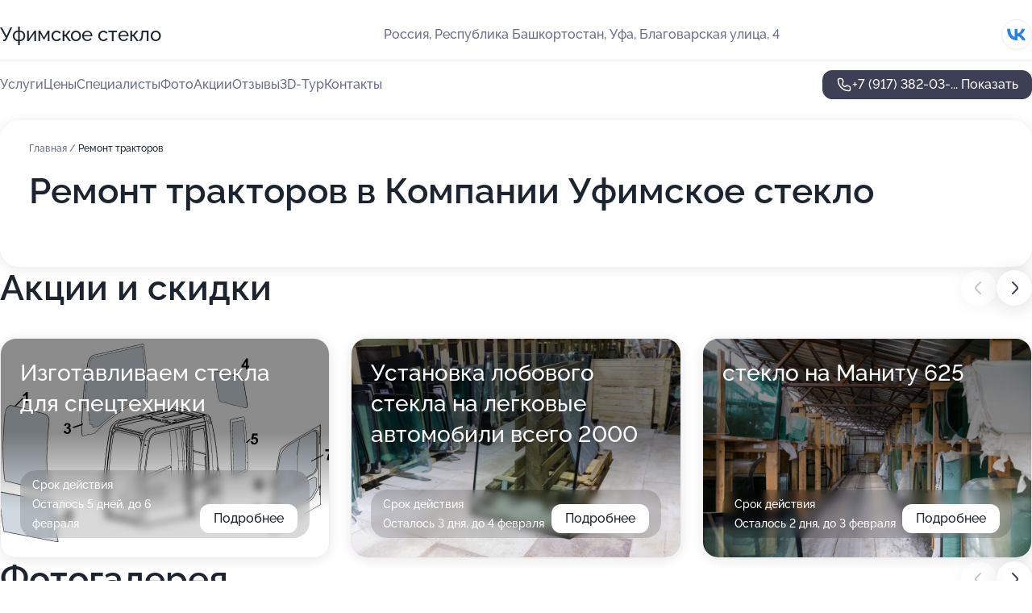

--- FILE ---
content_type: text/html; charset=utf-8
request_url: https://ufimskoe-steklo-auto.ru/service/remont_traktorov/
body_size: 11432
content:
<!DOCTYPE html>
<html lang="ru">
<head>
	<meta http-equiv="Content-Type" content="text/html; charset=utf-8">
	<meta name="viewport" content="width=device-width,maximum-scale=1,initial-scale=1,user-scalable=0">
	<meta name="format-detection" content="telephone=no">
	<meta name="theme-color" content="#3D3F55">
	<meta name="description" content="Информация о&#160;Компании Уфимское стекло">
	<link rel="icon" type="image/png" href="/favicon.png">

	<title>Компания Уфимское стекло</title>

	<link nonce="FQWwuFvjpD09veLLXpIOZ7bu" href="//ufimskoe-steklo-auto.ru/build/lego2/lego2.css?v=bE2ZXU/+kbY" rel="stylesheet" >

		<script type="application/ld+json">{"@context":"http:\/\/schema.org","@type":"AutomotiveBusiness","name":"\u041a\u043e\u043c\u043f\u0430\u043d\u0438\u044f \u0423\u0444\u0438\u043c\u0441\u043a\u043e\u0435 \u0441\u0442\u0435\u043a\u043b\u043e","address":{"@type":"PostalAddress","streetAddress":"\u0420\u0435\u0441\u043f\u0443\u0431\u043b\u0438\u043a\u0430 \u0411\u0430\u0448\u043a\u043e\u0440\u0442\u043e\u0441\u0442\u0430\u043d, \u0411\u043b\u0430\u0433\u043e\u0432\u0430\u0440\u0441\u043a\u0430\u044f \u0443\u043b\u0438\u0446\u0430, 4","addressLocality":"\u0423\u0444\u0430"},"url":"https:\/\/ufimskoe-steklo-auto.ru\/","contactPoint":{"@type":"ContactPoint","telephone":"+7\u00a0(917)\u00a0382-03-28","contactType":"customer service","areaServed":"RU","availableLanguage":"Russian"},"sameAs":["https:\/\/vk.com\/id377725255"],"image":"https:\/\/p1.zoon.ru\/preview\/e1N_4dq62hbNCQJf-h7URQ\/2400x1500x75\/1\/a\/c\/original_541070f940c0886d079037f4_5eb3923f2cbca.jpg","aggregateRating":{"@type":"AggregateRating","ratingValue":4.7,"worstRating":1,"bestRating":5,"reviewCount":6}}</script>
		<script nonce="FQWwuFvjpD09veLLXpIOZ7bu">
		window.js_base = '/js.php';
	</script>

	</head>
<body >
	 <header id="header" class="header" data-organization-id="541070f940c0886d079037f3">
	<div class="wrapper">
		<div class="header-container" data-uitest="lego-header-block">
			<div class="header-menu-activator" data-target="header-menu-activator">
				<span class="header-menu-activator__icon"></span>
			</div>

			<div class="header-title">
				<a href="/">					Уфимское стекло
				</a>			</div>
			<div class="header-address text-3 text-secondary">Россия, Республика Башкортостан,&#160;Уфа, Благоварская улица, 4</div>

						<div class="header-socials flex gap-8 icon icon--36" data-target="header-socials">
									<!--noindex-->
					<a href="https://vk.com/id377725255" data-category="vk_group" rel="nofollow" target="_blank">
						<svg class="svg-icons-vk_group" ><use xlink:href="/build/lego2/icons.svg?v=twXxpJO2KYk#vk_group"></use></svg>
					</a>
					<!--/noindex-->
							</div>
					</div>

		<nav class="nav" data-target="header-nav" data-uitest="lego-navigation-block">
			<ul>
									<li data-target="header-services">
						<svg class="svg-icons-services" ><use xlink:href="/build/lego2/icons.svg?v=twXxpJO2KYk#services"></use></svg>
						<a data-target="header-nav-link" href="https://ufimskoe-steklo-auto.ru/services/" data-za="{&quot;ev_label&quot;:&quot;all_service&quot;}">Услуги</a>
					</li>
									<li data-target="header-prices">
						<svg class="svg-icons-prices" ><use xlink:href="/build/lego2/icons.svg?v=twXxpJO2KYk#prices"></use></svg>
						<a data-target="header-nav-link" href="https://ufimskoe-steklo-auto.ru/price/" data-za="{&quot;ev_label&quot;:&quot;price&quot;}">Цены</a>
					</li>
									<li data-target="header-specialists">
						<svg class="svg-icons-specialists" ><use xlink:href="/build/lego2/icons.svg?v=twXxpJO2KYk#specialists"></use></svg>
						<a data-target="header-nav-link" href="https://ufimskoe-steklo-auto.ru/#specialists" data-za="{&quot;ev_label&quot;:&quot;org_prof&quot;}">Специалисты</a>
					</li>
									<li data-target="header-photo">
						<svg class="svg-icons-photo" ><use xlink:href="/build/lego2/icons.svg?v=twXxpJO2KYk#photo"></use></svg>
						<a data-target="header-nav-link" href="https://ufimskoe-steklo-auto.ru/#photos" data-za="{&quot;ev_label&quot;:&quot;photos&quot;}">Фото</a>
					</li>
									<li data-target="header-offers">
						<svg class="svg-icons-offers" ><use xlink:href="/build/lego2/icons.svg?v=twXxpJO2KYk#offers"></use></svg>
						<a data-target="header-nav-link" href="https://ufimskoe-steklo-auto.ru/#offers" data-za="{&quot;ev_label&quot;:&quot;offer&quot;}">Акции</a>
					</li>
									<li data-target="header-reviews">
						<svg class="svg-icons-reviews" ><use xlink:href="/build/lego2/icons.svg?v=twXxpJO2KYk#reviews"></use></svg>
						<a data-target="header-nav-link" href="https://ufimskoe-steklo-auto.ru/#reviews" data-za="{&quot;ev_label&quot;:&quot;reviews&quot;}">Отзывы</a>
					</li>
									<li data-target="header-tour3d">
						<svg class="svg-icons-tour3d" ><use xlink:href="/build/lego2/icons.svg?v=twXxpJO2KYk#tour3d"></use></svg>
						<a data-target="header-nav-link" href="https://ufimskoe-steklo-auto.ru/#tour3d" data-za="{&quot;ev_label&quot;:&quot;tour3d&quot;}">3D-Тур</a>
					</li>
									<li data-target="header-contacts">
						<svg class="svg-icons-contacts" ><use xlink:href="/build/lego2/icons.svg?v=twXxpJO2KYk#contacts"></use></svg>
						<a data-target="header-nav-link" href="https://ufimskoe-steklo-auto.ru/#contacts" data-za="{&quot;ev_label&quot;:&quot;contacts&quot;}">Контакты</a>
					</li>
							</ul>

			<div class="header-controls">
				<div class="header-controls__wrapper">
					<a
	href="tel:+79173820328"
	class="phone-button button button--primary button--36 icon--20"
	data-phone="+7 (917) 382-03-28"
	data-za="{&quot;ev_sourceType&quot;:&quot;&quot;,&quot;ev_sourceId&quot;:&quot;541070f940c0886d079037f3.94fd&quot;,&quot;object_type&quot;:&quot;organization&quot;,&quot;object_id&quot;:&quot;541070f940c0886d079037f3.94fd&quot;,&quot;ev_label&quot;:&quot;premium&quot;,&quot;ev_category&quot;:&quot;phone_o_l&quot;}">
	<svg class="svg-icons-phone" ><use xlink:href="/build/lego2/icons.svg?v=twXxpJO2KYk#phone"></use></svg>
			<div data-target="show-phone-number">
			+7 (917) 382-03-...
			<span data-target="phone-button-show">Показать</span>
		</div>
	</a>


									</div>

							</div>

			<div class="header-nav-address">
									<div class="header-block flex gap-12 icon icon--36" data-target="header-socials">
													<!--noindex-->
							<a href="https://vk.com/id377725255" data-category="vk_group" rel="nofollow" target="_blank">
								<svg class="svg-icons-vk_group" ><use xlink:href="/build/lego2/icons.svg?v=twXxpJO2KYk#vk_group"></use></svg>
							</a>
							<!--/noindex-->
											</div>
				
				<div class="header-block text-3 text-center text-secondary">Россия, Республика Башкортостан,&#160;Уфа, Благоварская улица, 4</div>
			</div>
		</nav>
	</div>
</header>
<div class="header-placeholder"></div>

<div class="contacts-panel" id="contacts-panel">
	

	<div class="contacts-panel-wrapper">
								<a href="tel:+79173820328" class="contacts-panel-icon" data-phone="+7 (917) 382-03-28" data-za="{&quot;ev_sourceType&quot;:&quot;nav_panel&quot;,&quot;ev_sourceId&quot;:&quot;541070f940c0886d079037f3.94fd&quot;,&quot;object_type&quot;:&quot;organization&quot;,&quot;object_id&quot;:&quot;541070f940c0886d079037f3.94fd&quot;,&quot;ev_label&quot;:&quot;premium&quot;,&quot;ev_category&quot;:&quot;phone_o_l&quot;}">
				<svg class="svg-icons-phone_filled" ><use xlink:href="/build/lego2/icons.svg?v=twXxpJO2KYk#phone_filled"></use></svg>
			</a>
						</div>
</div>

<script nonce="FQWwuFvjpD09veLLXpIOZ7bu" type="module">
	import { initContactsPanel } from '//ufimskoe-steklo-auto.ru/build/lego2/lego2.js?v=q3BPK5dzBCA';

	initContactsPanel(document.getElementById('contacts-panel'));
</script>


<script nonce="FQWwuFvjpD09veLLXpIOZ7bu" type="module">
	import { initHeader } from '//ufimskoe-steklo-auto.ru/build/lego2/lego2.js?v=q3BPK5dzBCA';

	initHeader(document.getElementById('header'));
</script>
 	<main class="main-container">
		<div class="wrapper section-wrapper">
			<div class="service-description__wrapper">
	<section class="service-description section-block">
		<div class="page-breadcrumbs">
			<div class="breadcrumbs">
			<span>
							<a href="https://ufimskoe-steklo-auto.ru/">
					Главная
				</a>
						/		</span>
			<span class="active">
							Ремонт тракторов
								</span>
	</div>

		</div>
					<script nonce="FQWwuFvjpD09veLLXpIOZ7bu" type="application/ld+json">{"@context":"http:\/\/schema.org","@type":"BreadcrumbList","itemListElement":[{"@type":"ListItem","position":1,"item":{"name":"\u0413\u043b\u0430\u0432\u043d\u0430\u044f","@id":"https:\/\/ufimskoe-steklo-auto.ru\/"}}]}</script>
		
		<div class="service-description-title">
			<h1 class="page-title">Ремонт тракторов в Компании Уфимское стекло</h1>
			<div class="service-description-title__price">
							</div>
		</div>

		<div class="service-description__text collapse collapse--text-3">
			<div class="collapse__overflow">
				<div class="collapse__text"><p> </p></div>
			</div>
		</div>
	</section>

	</div>
<section class="offers" id="offers" data-uitest="lego-offers-block">
	<div class="section-block__title flex flex--sb">
		<h2 class="text-h2">
			Акции и скидки
		</h2>

		<div class="slider__navigation" data-target="slider-navigation">
			<button class="slider__control prev" data-target="slider-prev">
				<svg class="svg-icons-arrow" ><use xlink:href="/build/lego2/icons.svg?v=twXxpJO2KYk#arrow"></use></svg>
			</button>
			<button class="slider__control next" data-target="slider-next">
				<svg class="svg-icons-arrow" ><use xlink:href="/build/lego2/icons.svg?v=twXxpJO2KYk#arrow"></use></svg>
			</button>
		</div>
	</div>

	<div class="offers__list" data-target="slider-container">
		<div class="offers__slider swiper-wrapper">
							<div data-offer-id="5fbe4c86d4b74905751e3eef" data-sid="5fbe4c86d4b74905751e3eef.5bad" class="offers-item swiper-slide text-white">
					<img
						class="offers-item__image"
						src="https://p1.zoon.ru/6/3/5fbe4c4311a0a074ea4978fc_5fbe4c803201a.jpg"
						loading="lazy"
						alt="">
					<div class="offers-item__container">
						<div class="offers-item__name text-5">Изготавливаем стекла для спецтехники</div>
						<div class="offers-item__bottom">
							<div>
								<div>
									Срок действия
								</div>
								<div>Осталось 5 дней, до 6 февраля</div>
							</div>
							<button class="button offers-item__button button--36">Подробнее</button>
						</div>
					</div>
				</div>
							<div data-offer-id="64c3acdfd6bfdec0d50384ff" data-sid="64c3acdfd6bfdec0d50384ff.c093" class="offers-item swiper-slide text-white">
					<img
						class="offers-item__image"
						src="https://p2.zoon.ru/f/4/541070f940c0886d079037f4_5eb3929e0de40.jpg"
						loading="lazy"
						alt="">
					<div class="offers-item__container">
						<div class="offers-item__name text-5">Установка лобового стекла на легковые автомобили всего 2000</div>
						<div class="offers-item__bottom">
							<div>
								<div>
									Срок действия
								</div>
								<div>Осталось 3 дня, до 4 февраля</div>
							</div>
							<button class="button offers-item__button button--36">Подробнее</button>
						</div>
					</div>
				</div>
							<div data-offer-id="63a2cafc0ca8f37ded06329f" data-sid="63a2cafc0ca8f37ded06329f.2147" class="offers-item swiper-slide text-white">
					<img
						class="offers-item__image"
						src="https://p2.zoon.ru/5/b/541070f940c0886d079037f4_5eb392c02ce9b.jpg"
						loading="lazy"
						alt="">
					<div class="offers-item__container">
						<div class="offers-item__name text-5">стекло на Маниту 625</div>
						<div class="offers-item__bottom">
							<div>
								<div>
									Срок действия
								</div>
								<div>Осталось 2 дня, до 3 февраля</div>
							</div>
							<button class="button offers-item__button button--36">Подробнее</button>
						</div>
					</div>
				</div>
							<div data-offer-id="64c3ad7f51907f16c205c740" data-sid="64c3ad7f51907f16c205c740.bc31" class="offers-item swiper-slide text-white">
					<img
						class="offers-item__image"
						src="https://p2.zoon.ru/8/2/541070f940c0886d079037f3_654e20d12c7ab5.11375682.jpg"
						loading="lazy"
						alt="">
					<div class="offers-item__container">
						<div class="offers-item__name text-5">Установка лобового стекла на грузовые автомобили всего 4000</div>
						<div class="offers-item__bottom">
							<div>
								<div>
									Срок действия
								</div>
								<div>Осталось 7 дней, до 8 февраля</div>
							</div>
							<button class="button offers-item__button button--36">Подробнее</button>
						</div>
					</div>
				</div>
							<div data-offer-id="659facac0952c3fb9b04c800" data-sid="659facac0952c3fb9b04c800.4e29" class="offers-item swiper-slide text-white">
					<img
						class="offers-item__image"
						src="https://p2.zoon.ru/8/4/541070f940c0886d079037f3_654e20c56e4b90.64466199.jpg"
						loading="lazy"
						alt="">
					<div class="offers-item__container">
						<div class="offers-item__name text-5">Оплата любым удобным способом</div>
						<div class="offers-item__bottom">
							<div>
								<div>
									Срок действия
								</div>
								<div>Осталось 9 дней, до 10 февраля</div>
							</div>
							<button class="button offers-item__button button--36">Подробнее</button>
						</div>
					</div>
				</div>
							<div data-offer-id="659fac3aca3636fbc40f0f8c" data-sid="659fac3aca3636fbc40f0f8c.4251" class="offers-item swiper-slide text-white">
					<img
						class="offers-item__image"
						src="https://p1.zoon.ru/a/c/541070f940c0886d079037f4_5eb3923f2cbca.jpg"
						loading="lazy"
						alt="">
					<div class="offers-item__container">
						<div class="offers-item__name text-5">Гарантия на установку стекла 1 месяц</div>
						<div class="offers-item__bottom">
							<div>
								<div>
									Срок действия
								</div>
								<div>Осталось 15 дней, до 16 февраля</div>
							</div>
							<button class="button offers-item__button button--36">Подробнее</button>
						</div>
					</div>
				</div>
							<div data-offer-id="659fab83129cd15b5f0c66e0" data-sid="659fab83129cd15b5f0c66e0.2463" class="offers-item swiper-slide text-white">
					<img
						class="offers-item__image"
						src="https://p2.zoon.ru/4/f/541070f940c0886d079037f4_5eb3926b1bbfc.jpg"
						loading="lazy"
						alt="">
					<div class="offers-item__container">
						<div class="offers-item__name text-5">Скидка на оптовые заказы</div>
						<div class="offers-item__bottom">
							<div>
								<div>
									Срок действия
								</div>
								<div>Осталось 4 дня, до 5 февраля</div>
							</div>
							<button class="button offers-item__button button--36">Подробнее</button>
						</div>
					</div>
				</div>
											</div>

		<div class="slider__pagination" data-target="slider-pagination"></div>
	</div>
</section>
<script nonce="FQWwuFvjpD09veLLXpIOZ7bu" type="module">
	import { initOffers } from '//ufimskoe-steklo-auto.ru/build/lego2/lego2.js?v=q3BPK5dzBCA';

	const node = document.getElementById('offers');

	initOffers(node, { organizationId: '541070f940c0886d079037f3' });
</script>
<section class="photo-section" id="photos" data-uitest="lego-gallery-block">
	<div class="section-block__title flex flex--sb">
		<h2 class="text-h2">Фотогалерея</h2>

					<div class="slider__navigation" data-target="slider-navigation">
				<button class="slider__control prev" data-target="slider-prev">
					<svg class="svg-icons-arrow" ><use xlink:href="/build/lego2/icons.svg?v=twXxpJO2KYk#arrow"></use></svg>
				</button>
				<button class="slider__control next" data-target="slider-next">
					<svg class="svg-icons-arrow" ><use xlink:href="/build/lego2/icons.svg?v=twXxpJO2KYk#arrow"></use></svg>
				</button>
			</div>
			</div>

	<div class="section-block__slider" data-target="slider-container" data-total="29" data-owner-type="organization" data-owner-id="541070f940c0886d079037f3">
		<div class="photo-section__slider swiper-wrapper">
						<div class="photo-section__slide swiper-slide" data-id="5eb3923f5e124a3f4977ddb5" data-target="photo-slide-item" data-index="0">
				<img src="https://p1.zoon.ru/preview/8uCcqvpMJKxQkYq86ngMcw/1200x800x85/1/a/c/original_541070f940c0886d079037f4_5eb3923f2cbca.jpg" loading="lazy" alt="">
			</div>
						<div class="photo-section__slide swiper-slide" data-id="654e20c4bb53e81ed20e989d" data-target="photo-slide-item" data-index="1">
				<img src="https://p0.zoon.ru/preview/dMW47df_9vlguFmaDag0Aw/1067x800x85/1/4/a/original_541070f940c0886d079037f3_654e20c488a300.57791109.jpg" loading="lazy" alt="">
			</div>
						<div class="photo-section__slide swiper-slide" data-id="5eb39259b72ead39fe3a4067" data-target="photo-slide-item" data-index="2">
				<img src="https://p0.zoon.ru/preview/Rl8Xp0cvV5CkN4jt5aSw6w/1200x800x85/1/2/0/original_541070f940c0886d079037f4_5eb3925958c3b.jpg" loading="lazy" alt="">
			</div>
						<div class="photo-section__slide swiper-slide" data-id="5eb392588b440f5ed01887a5" data-target="photo-slide-item" data-index="3">
				<img src="https://p0.zoon.ru/preview/EVW2S0I8ItKXcS1pnN5YQg/1200x800x85/1/6/9/original_541070f940c0886d079037f4_5eb39257cc9ba.jpg" loading="lazy" alt="">
			</div>
						<div class="photo-section__slide swiper-slide" data-id="5eb3929e909a2533354a0788" data-target="photo-slide-item" data-index="4">
				<img src="https://p2.zoon.ru/preview/VlmhFYUsS4LHb6nrixm_HQ/1200x800x85/1/f/4/original_541070f940c0886d079037f4_5eb3929e0de40.jpg" loading="lazy" alt="">
			</div>
						<div class="photo-section__slide swiper-slide" data-id="5a85fc1ea24fd9234861a51b" data-target="photo-slide-item" data-index="5">
				<img src="https://p1.zoon.ru/preview/50TjsdtzjOMpU1WbXaxIPg/1280x720x85/1/a/c/original_541070f940c0886d079037f4_5a85fc3948e5d.jpg" loading="lazy" alt="">
			</div>
						<div class="photo-section__slide swiper-slide" data-id="5eb392b35643b0289156b84c" data-target="photo-slide-item" data-index="6">
				<img src="https://p0.zoon.ru/preview/_6ri4-0UNL_Ozm4i6CIKCg/1200x800x85/1/2/b/original_541070f940c0886d079037f4_5eb392b368825.jpg" loading="lazy" alt="">
			</div>
						<div class="photo-section__slide swiper-slide" data-id="5eb392877c53df10b948b9aa" data-target="photo-slide-item" data-index="7">
				<img src="https://p0.zoon.ru/preview/K8asEUeWlPNh_EYtfB0X4A/1200x800x85/1/8/5/original_541070f940c0886d079037f4_5eb392878aa2d.jpg" loading="lazy" alt="">
			</div>
						<div class="photo-section__slide swiper-slide" data-id="5eb39283a9a317083a56e844" data-target="photo-slide-item" data-index="8">
				<img src="https://p0.zoon.ru/preview/EHgT1zCLvsEZDjW27f195g/1200x800x85/1/6/8/original_541070f940c0886d079037f4_5eb39282de01b.jpg" loading="lazy" alt="">
			</div>
						<div class="photo-section__slide swiper-slide" data-id="5eb3926b83104245e1292d25" data-target="photo-slide-item" data-index="9">
				<img src="https://p2.zoon.ru/preview/oUj6LaeZbhqfOwUdF9ujkg/1200x800x85/1/4/f/original_541070f940c0886d079037f4_5eb3926b1bbfc.jpg" loading="lazy" alt="">
			</div>
						<div class="photo-section__slide swiper-slide" data-id="5eb392be8b440f5ed01887a8" data-target="photo-slide-item" data-index="10">
				<img src="https://p2.zoon.ru/preview/CTmABvRUeHgvoQGB6SvpyA/1200x800x85/1/7/6/original_541070f940c0886d079037f4_5eb392be76185.jpg" loading="lazy" alt="">
			</div>
						<div class="photo-section__slide swiper-slide" data-id="5eb3924399abbb5fd56e32c4" data-target="photo-slide-item" data-index="11">
				<img src="https://p2.zoon.ru/preview/CXZBMSMes0GP_onEZSCWMA/1200x800x85/1/6/0/original_541070f940c0886d079037f4_5eb39243a2c6d.jpg" loading="lazy" alt="">
			</div>
						<div class="photo-section__slide swiper-slide" data-id="5eb3922d4dd2665855073469" data-target="photo-slide-item" data-index="12">
				<img src="https://p2.zoon.ru/preview/9hGarrGhDU1wpS-tGVqGGQ/1200x800x85/1/2/a/original_541070f940c0886d079037f4_5eb3922cd81c5.jpg" loading="lazy" alt="">
			</div>
						<div class="photo-section__slide swiper-slide" data-id="5eb39229909a2533354a0784" data-target="photo-slide-item" data-index="13">
				<img src="https://p0.zoon.ru/preview/xtXgM3AVn_4a7ZHUWIXbNw/1200x800x85/1/1/f/original_541070f940c0886d079037f4_5eb3922909789.jpg" loading="lazy" alt="">
			</div>
						<div class="photo-section__slide swiper-slide" data-id="5eb392c561d2a842346d9f1b" data-target="photo-slide-item" data-index="14">
				<img src="https://p0.zoon.ru/preview/xR9Cg76KyAFZpq75NVplDA/1200x800x85/1/f/2/original_541070f940c0886d079037f4_5eb392c59099a.jpg" loading="lazy" alt="">
			</div>
						<div class="photo-section__slide swiper-slide" data-id="5eb392c05a156a3c944e0c16" data-target="photo-slide-item" data-index="15">
				<img src="https://p2.zoon.ru/preview/uhMIQawXwRhwMdg_l40OPw/1200x800x85/1/5/b/original_541070f940c0886d079037f4_5eb392c02ce9b.jpg" loading="lazy" alt="">
			</div>
						<div class="photo-section__slide swiper-slide" data-id="5eb3926f61d2a842346d9f19" data-target="photo-slide-item" data-index="16">
				<img src="https://p2.zoon.ru/preview/ehP8_Y7jIzTAY1BNOZGk0A/1200x800x85/1/2/d/original_541070f940c0886d079037f4_5eb3926ed163a.jpg" loading="lazy" alt="">
			</div>
						<div class="photo-section__slide swiper-slide" data-id="5eb392b149b88e10f3327ee7" data-target="photo-slide-item" data-index="17">
				<img src="https://p2.zoon.ru/preview/JazMttm7iOitiTT1nG5jjw/1200x800x85/1/f/3/original_541070f940c0886d079037f4_5eb392b0d9b2b.jpg" loading="lazy" alt="">
			</div>
						<div class="photo-section__slide swiper-slide" data-id="5eb3929d2f2099396117dfa5" data-target="photo-slide-item" data-index="18">
				<img src="https://p0.zoon.ru/preview/POJ4931EV8QFnlvVd2e-sw/1200x800x85/1/7/4/original_541070f940c0886d079037f4_5eb3929d9e366.jpg" loading="lazy" alt="">
			</div>
						<div class="photo-section__slide swiper-slide" data-id="5eb392a85909162b65778095" data-target="photo-slide-item" data-index="19">
				<img src="https://p2.zoon.ru/preview/4llvmqDkPTo2eAndpCqyKA/1200x800x85/1/e/6/original_541070f940c0886d079037f4_5eb392a884f61.jpg" loading="lazy" alt="">
			</div>
						<div class="photo-section__slide swiper-slide" data-id="5eb3928f46ab76428c105e34" data-target="photo-slide-item" data-index="20">
				<img src="https://p0.zoon.ru/preview/ZTQLjfSbBda21n_AiEuYkA/1200x800x85/1/1/8/original_541070f940c0886d079037f4_5eb3928f8d330.jpg" loading="lazy" alt="">
			</div>
						<div class="photo-section__slide swiper-slide" data-id="5eb39244b9eee544eb4f3864" data-target="photo-slide-item" data-index="21">
				<img src="https://p2.zoon.ru/preview/L7TJAAUL1ufJ01x2oLkELw/1200x800x85/1/c/5/original_541070f940c0886d079037f4_5eb39243afca2.jpg" loading="lazy" alt="">
			</div>
						<div class="photo-section__slide swiper-slide" data-id="5eb3926edc8b8812c87be004" data-target="photo-slide-item" data-index="22">
				<img src="https://p1.zoon.ru/preview/CvngcURPmaAcHmjuvpWkMQ/1200x800x85/1/a/4/original_541070f940c0886d079037f4_5eb3926ea02ef.jpg" loading="lazy" alt="">
			</div>
						<div class="photo-section__slide swiper-slide" data-id="5eb392935184d258bd1d47f5" data-target="photo-slide-item" data-index="23">
				<img src="https://p1.zoon.ru/preview/7R0W9P_DlxkJdSiHJUcUpA/1200x800x85/1/9/8/original_541070f940c0886d079037f4_5eb39292be98e.jpg" loading="lazy" alt="">
			</div>
						<div class="photo-section__slide swiper-slide" data-id="5eb3927949b88e10f3327ee4" data-target="photo-slide-item" data-index="24">
				<img src="https://p2.zoon.ru/preview/WH73OXlnd4hWjVlUjRUpEw/1200x800x85/1/4/d/original_541070f940c0886d079037f4_5eb3927966f20.jpg" loading="lazy" alt="">
			</div>
						<div class="photo-section__slide swiper-slide" data-id="654e20c4368d1c66720f3db2" data-target="photo-slide-item" data-index="25">
				<img src="https://p2.zoon.ru/preview/3AW5GvcjMEYHUtTonLuEwA/1280x720x85/1/b/9/original_541070f940c0886d079037f3_654e20c4917299.37291895.jpg" loading="lazy" alt="">
			</div>
						<div class="photo-section__slide swiper-slide" data-id="654e20c45e75b1991f0885b8" data-target="photo-slide-item" data-index="26">
				<img src="https://p0.zoon.ru/preview/zx6Tl6ksxeYO-PnRVJ97fA/1280x720x85/1/d/7/original_541070f940c0886d079037f3_654e20c49384b4.47014187.jpg" loading="lazy" alt="">
			</div>
						<div class="photo-section__slide swiper-slide" data-id="654e20c54be634ea350ef911" data-target="photo-slide-item" data-index="27">
				<img src="https://p2.zoon.ru/preview/MkgcWLl1VXCWbHk9p9lpZA/1045x800x85/1/8/4/original_541070f940c0886d079037f3_654e20c56e4b90.64466199.jpg" loading="lazy" alt="">
			</div>
						<div class="photo-section__slide swiper-slide" data-id="654e20d1b6d2eecdd50009b4" data-target="photo-slide-item" data-index="28">
				<img src="https://p2.zoon.ru/preview/Uqm62EuaTakIERvsJvTQrw/1280x720x85/1/8/2/original_541070f940c0886d079037f3_654e20d12c7ab5.11375682.jpg" loading="lazy" alt="">
			</div>
					</div>
	</div>

	<div class="slider__pagination" data-target="slider-pagination"></div>
</section>

<script nonce="FQWwuFvjpD09veLLXpIOZ7bu" type="module">
	import { initPhotos } from '//ufimskoe-steklo-auto.ru/build/lego2/lego2.js?v=q3BPK5dzBCA';

	const node = document.getElementById('photos');
	initPhotos(node);
</script>
<section class="reviews-section section-block" id="reviews" data-uitest="lego-reviews-block">
	<div class="section-block__title flex flex--sb">
		<h2 class="text-h2">
			Отзывы
		</h2>

				<div class="slider__navigation" data-target="slider-navigation">
			<button class="slider__control prev" data-target="slider-prev">
				<svg class="svg-icons-arrow" ><use xlink:href="/build/lego2/icons.svg?v=twXxpJO2KYk#arrow"></use></svg>
			</button>
			<button class="slider__control next" data-target="slider-next">
				<svg class="svg-icons-arrow" ><use xlink:href="/build/lego2/icons.svg?v=twXxpJO2KYk#arrow"></use></svg>
			</button>
		</div>
			</div>

	<div class="reviews-section__list" data-target="slider-container">
		<div class="reviews-section__slider swiper-wrapper" data-target="review-section-slides">
							<div
	class="reviews-section-item swiper-slide reviews-section-item--with-photo"
	data-id="65c32d492d23eb2d320d774f"
	data-owner-id="541070f940c0886d079037f3"
	data-target="review">
	<div  class="flex flex--center-y gap-12">
		<div class="reviews-section-item__avatar">
										<svg class="svg-icons-user" ><use xlink:href="/build/lego2/icons.svg?v=twXxpJO2KYk#user"></use></svg>
					</div>
		<div class="reviews-section-item__head">
			<div class="reviews-section-item__head-top flex flex--center-y gap-16">
				<div class="flex flex--center-y gap-8">
										<div class="stars stars--16" style="--rating: 1">
						<div class="stars__rating">
							<div class="stars stars--filled"></div>
						</div>
					</div>
					<div class="reviews-section-item__mark text-3">
						1,0
					</div>
				</div>
											</div>

			<div class="reviews-section-item__name text-3 fade">
				Павел
			</div>
		</div>
	</div>
					<div class="reviews-section-item__descr collapse collapse--text-2 mt-8">
			<div class="collapse__overflow">
				<div class="collapse__text">
					Прислали стекло кривое и  не симметричное левая сторона больше на 3см чем правая  и доказывают что такое на всех тракторах mst544. говорят присылайте наше (кривое) стекло тогда вернем деньги , а мне кто за все пересылки вернет деньги и ожидание пол года! Будте аккуратнее с этими специалистами !
				</div>
			</div>
		</div>
								<div class="reviews-section-item__slider" data-target="reviews-section-item-slider">
			<div data-target="slider-container">
				<div class="reviews-section__slider swiper-wrapper">
											<div class="reviews-section-item__slide swiper-slide">
							<img src="https://p2.zoon.ru/preview/r_3h0EV9nASSCxuFkJI2uQ/98x98x90/1/0/4/65c32c69c4092afe550f3fce_65c32c693a2c88.60564724.jpg" loading="lazy" alt="">
						</div>
									</div>
			</div>
					</div>
		<div class="reviews-section-item__date text-2 text-secondary mt-8">
		7 февраля 2024 Отзыв взят с сайта Zoon.ru
	</div>
</div>

							<div
	class="reviews-section-item swiper-slide "
	data-id="5fce5624502935583913c9b4"
	data-owner-id="541070f940c0886d079037f3"
	data-target="review">
	<div  class="flex flex--center-y gap-12">
		<div class="reviews-section-item__avatar">
										<svg class="svg-icons-user" ><use xlink:href="/build/lego2/icons.svg?v=twXxpJO2KYk#user"></use></svg>
					</div>
		<div class="reviews-section-item__head">
			<div class="reviews-section-item__head-top flex flex--center-y gap-16">
				<div class="flex flex--center-y gap-8">
										<div class="stars stars--16" style="--rating: 5">
						<div class="stars__rating">
							<div class="stars stars--filled"></div>
						</div>
					</div>
					<div class="reviews-section-item__mark text-3">
						5,0
					</div>
				</div>
											</div>

			<div class="reviews-section-item__name text-3 fade">
				Юрий
			</div>
		</div>
	</div>
					<div class="reviews-section-item__descr collapse collapse--text-2 mt-8">
			<div class="collapse__overflow">
				<div class="collapse__text">
					Не первый год здесь обслуживаюсь, всегда все быстро, четко, вежливо, меня все устраивает. Я всегда обращаюсь сюда с одним вопросом: заказываю стекла, разные модели на спецтехнику. Обычно стекла в наличии, а в этот раз не было их полтора дня. Обещали один срок изготовления, а в итоге все намного быстрее еще получилось. Я снял дверь со спецтехники и привез в компанию сюда. Стекло было сложное, его в наличии не было, поэтому мне сказали, оставлять дня на 3 дверь и будет готово стекло к этому времени, а получилось даже оперативнее, через 1,5 дня забрал дверь, в которой было вставлено стекло. С мастером я не общался. По качеству работы никогда не было претензий, аккуратно все сделано. Я общался с сотрудником Эльмирой, вроде бы, точно не помню ее имени, она носит очки. Эльмира мне показалась адекватной, которая обладает всеми нужными рабочими качествами. Стабильно раз в год приезжаю сюда, как стекло разобьют на спецтехнике у меня. Чисто случайно сюда обратился, все понравилось, поэтому тут и обслуживаюсь. Уфимское Стекло советую всем своим знакомым!
				</div>
			</div>
		</div>
			<div class="reviews-section-item__date text-2 text-secondary mt-8">
		7 декабря 2020 Отзыв взят с сайта Zoon.ru
	</div>
</div>

							<div
	class="reviews-section-item swiper-slide "
	data-id="5f9fca8dbe6fb221636783dd"
	data-owner-id="541070f940c0886d079037f3"
	data-target="review">
	<div  class="flex flex--center-y gap-12">
		<div class="reviews-section-item__avatar">
										<svg class="svg-icons-user" ><use xlink:href="/build/lego2/icons.svg?v=twXxpJO2KYk#user"></use></svg>
					</div>
		<div class="reviews-section-item__head">
			<div class="reviews-section-item__head-top flex flex--center-y gap-16">
				<div class="flex flex--center-y gap-8">
										<div class="stars stars--16" style="--rating: 5">
						<div class="stars__rating">
							<div class="stars stars--filled"></div>
						</div>
					</div>
					<div class="reviews-section-item__mark text-3">
						5,0
					</div>
				</div>
											</div>

			<div class="reviews-section-item__name text-3 fade">
				Анонимный пользователь
			</div>
		</div>
	</div>
					<div class="reviews-section-item__descr collapse collapse--text-2 mt-8">
			<div class="collapse__overflow">
				<div class="collapse__text">
					Мне понравилось обслуживание персонала, все устроило. Заказывал здесь автостекло с замером и установкой. Изготовили его очень быстро за 2 дня, хотя оплаты еще не было по нему. Ребята справились оперативно. Персонал вежливый, доброжелательный. О качестве стекла пока не могу ничего сказать, но вот искажений точно нет. Компанию посоветовали знакомые.
				</div>
			</div>
		</div>
			<div class="reviews-section-item__date text-2 text-secondary mt-8">
		2 ноября 2020 Отзыв взят с сайта Zoon.ru
	</div>
</div>

							<div
	class="reviews-section-item swiper-slide "
	data-id="5f7b66acda6be44cb3355e7a"
	data-owner-id="541070f940c0886d079037f3"
	data-target="review">
	<div  class="flex flex--center-y gap-12">
		<div class="reviews-section-item__avatar">
										<svg class="svg-icons-user" ><use xlink:href="/build/lego2/icons.svg?v=twXxpJO2KYk#user"></use></svg>
					</div>
		<div class="reviews-section-item__head">
			<div class="reviews-section-item__head-top flex flex--center-y gap-16">
				<div class="flex flex--center-y gap-8">
										<div class="stars stars--16" style="--rating: 5">
						<div class="stars__rating">
							<div class="stars stars--filled"></div>
						</div>
					</div>
					<div class="reviews-section-item__mark text-3">
						5,0
					</div>
				</div>
											</div>

			<div class="reviews-section-item__name text-3 fade">
				Мират
			</div>
		</div>
	</div>
					<div class="reviews-section-item__descr collapse collapse--text-2 mt-8">
			<div class="collapse__overflow">
				<div class="collapse__text">
					Я по совету знакомых обратился в данную компанию для приобретения стекла для автотехники. Персонал добросовестный, хорошо ко мне отнеслись, общались приветливо. Мне все рассказали, объяснили, показали. Выбор большой, мне сразу все показали, у меня много техники. Я выбрал стекло мнимопластик, попроще. Цена нормальная.
				</div>
			</div>
		</div>
			<div class="reviews-section-item__date text-2 text-secondary mt-8">
		5 октября 2020 Отзыв взят с сайта Zoon.ru
	</div>
</div>

							<div
	class="reviews-section-item swiper-slide "
	data-id="5f117aa6e4bb635380700005"
	data-owner-id="541070f940c0886d079037f3"
	data-target="review">
	<div  class="flex flex--center-y gap-12">
		<div class="reviews-section-item__avatar">
										<svg class="svg-icons-user" ><use xlink:href="/build/lego2/icons.svg?v=twXxpJO2KYk#user"></use></svg>
					</div>
		<div class="reviews-section-item__head">
			<div class="reviews-section-item__head-top flex flex--center-y gap-16">
				<div class="flex flex--center-y gap-8">
										<div class="stars stars--16" style="--rating: 5">
						<div class="stars__rating">
							<div class="stars stars--filled"></div>
						</div>
					</div>
					<div class="reviews-section-item__mark text-3">
						5,0
					</div>
				</div>
											</div>

			<div class="reviews-section-item__name text-3 fade">
				Александр
			</div>
		</div>
	</div>
					<div class="reviews-section-item__descr collapse collapse--text-2 mt-8">
			<div class="collapse__overflow">
				<div class="collapse__text">
					В компанию я обращался впервые, она подошла мне территориально и решил заказать там стекло на старое окно. Я позвонил, сказал, что я хочу, меня проконсультировали по толщине стекла и по размерам, сказали через 20 минут подъехать и забрать заказ, я заказывал стекло по толщине 2 мм. Когда я приехал, меня встретили три девушки, очень вежливые, я оплатил свой заказ и уехал. Ценовая политика дороговата, но стекло сделали качественно.
				</div>
			</div>
		</div>
			<div class="reviews-section-item__date text-2 text-secondary mt-8">
		17 июля 2020 Отзыв взят с сайта Zoon.ru
	</div>
</div>

							<div
	class="reviews-section-item swiper-slide "
	data-id="5ef8e75bf88d6f39d25f1cc4"
	data-owner-id="541070f940c0886d079037f3"
	data-target="review">
	<div  class="flex flex--center-y gap-12">
		<div class="reviews-section-item__avatar">
										<svg class="svg-icons-user" ><use xlink:href="/build/lego2/icons.svg?v=twXxpJO2KYk#user"></use></svg>
					</div>
		<div class="reviews-section-item__head">
			<div class="reviews-section-item__head-top flex flex--center-y gap-16">
				<div class="flex flex--center-y gap-8">
										<div class="stars stars--16" style="--rating: 5">
						<div class="stars__rating">
							<div class="stars stars--filled"></div>
						</div>
					</div>
					<div class="reviews-section-item__mark text-3">
						5,0
					</div>
				</div>
											</div>

			<div class="reviews-section-item__name text-3 fade">
				Ильдус
			</div>
		</div>
	</div>
					<div class="reviews-section-item__descr collapse collapse--text-2 mt-8">
			<div class="collapse__overflow">
				<div class="collapse__text">
					Был в компании впервые на установке стекла на грузовик. У меня до этого на стекле трещины были. Лобовое стекло купил здесь же, но после замены стекла пока не тестировал, еще дождя не было. Я сам присутствовал на замене и заняла работа примерно около двух часов. Цены приемлемые цены. Нашел в интернете компанию и здесь именно по ценам было выгоднее.
				</div>
			</div>
		</div>
			<div class="reviews-section-item__date text-2 text-secondary mt-8">
		26 июня 2020 Отзыв взят с сайта Zoon.ru
	</div>
</div>

			
					</div>
				<div class="slider__pagination" data-target="slider-pagination"></div>
			</div>

	<div class="reviews-section__reply">
		<button class="button button--primary button--44 button--w162 button--mobile-fluid" data-target="reviews-section-show-form">
			Написать отзыв
		</button>

		<div class="hidden" data-target="reviews-section-form">
			<form class="reviews-section-form" id="send-review-form" data-owner-id="541070f940c0886d079037f3" data-owner-type="organization">
				<div class="reviews-section-form__head">
					<input type="text" placeholder="Ваше имя" name="username">
					<div class="stars stars--16 stars--editable">
						<div class="stars__select">
															<input type="radio" name="mark_value" value="1" id="star1" required>
								<label class="stars stars--filled" for="star1"></label>
															<input type="radio" name="mark_value" value="2" id="star2" required>
								<label class="stars stars--filled" for="star2"></label>
															<input type="radio" name="mark_value" value="3" id="star3" required>
								<label class="stars stars--filled" for="star3"></label>
															<input type="radio" name="mark_value" value="4" id="star4" required>
								<label class="stars stars--filled" for="star4"></label>
															<input type="radio" name="mark_value" value="5" id="star5" required>
								<label class="stars stars--filled" for="star5"></label>
													</div>
					</div>
				</div>
				<div class="reviews-section-form__textarea">
					<textarea cols="30" rows="3" placeholder="Написать комментарий" name="content"></textarea>

					<label class="reviews-section-form__add-photo" data-target="reviews-section-form-add-photo">
						<svg class="svg-icons-camera-outline" ><use xlink:href="/build/lego2/icons.svg?v=twXxpJO2KYk#camera-outline"></use></svg>
						<input type="file" accept="image/jpeg, image/png" multiple>
					</label>
				</div>
			</form>

			<div class="image-list" data-target="reviews-section-form-photos"></div>

			<div class="flex gap-12 mt-12">
				<button class="button button--secondary button--44 button--w162" data-target="reviews-section-hide-form">
					Отменить
				</button>
				<button class="button button--primary button--44 button--w162" type="submit" form="send-review-form">
					Отправить
				</button>
			</div>
		</div>
	</div>
	<div class="tooltip tooltip--no-arrow tooltip--white" data-target="edit-review-tooltip">
		<div class="text-2 cursor" data-target="delete-review">Удалить отзыв</div>
	</div>
</section>

<script nonce="FQWwuFvjpD09veLLXpIOZ7bu" type="module">
	import { initReviews } from '//ufimskoe-steklo-auto.ru/build/lego2/lego2.js?v=q3BPK5dzBCA';

	const node = document.getElementById('reviews');
	initReviews(node);
</script>
	<section class="services-section section-block" data-uitest="lego-mainpage-services-block">
		<h2 class="section-block__title text-h2">Популярные услуги</h2>
		<div class="services-section__list text-3">
						<a href="https://ufimskoe-steklo-auto.ru/service/zamena_lobovogo_stekla/">
				<div class="services-section-item">
					<div class="services-section-item__name bold">Замена лобового стекла</div>
					<div class="services-section-item__price">уточняйте по телефону</div>
				</div>
			</a>
						<a href="https://ufimskoe-steklo-auto.ru/service/remont_avtostekol/">
				<div class="services-section-item">
					<div class="services-section-item__name bold">Ремонт автостекол</div>
					<div class="services-section-item__price">уточняйте по телефону</div>
				</div>
			</a>
						<a href="https://ufimskoe-steklo-auto.ru/service/zamena_zadnego_stekla/">
				<div class="services-section-item">
					<div class="services-section-item__name bold">Замена заднего стекла</div>
					<div class="services-section-item__price">уточняйте по телефону</div>
				</div>
			</a>
						<a href="https://ufimskoe-steklo-auto.ru/service/remont_traktorov/">
				<div class="services-section-item">
					<div class="services-section-item__name bold">Ремонт тракторов</div>
					<div class="services-section-item__price">уточняйте по телефону</div>
				</div>
			</a>
						<a href="https://ufimskoe-steklo-auto.ru/service/zamena_avtostekol/">
				<div class="services-section-item">
					<div class="services-section-item__name bold">Замена стекол</div>
					<div class="services-section-item__price">от 1000 руб.</div>
				</div>
			</a>
						<a href="https://ufimskoe-steklo-auto.ru/service/ekskavatory/">
				<div class="services-section-item">
					<div class="services-section-item__name bold">Ремонт экскаваторов</div>
					<div class="services-section-item__price">уточняйте по телефону</div>
				</div>
			</a>
						<a href="https://ufimskoe-steklo-auto.ru/service/avtobusy/">
				<div class="services-section-item">
					<div class="services-section-item__name bold">Ремонт автобусов</div>
					<div class="services-section-item__price">уточняйте по телефону</div>
				</div>
			</a>
						<a href="https://ufimskoe-steklo-auto.ru/service/pritsepy/">
				<div class="services-section-item">
					<div class="services-section-item__name bold">Ремонт прицепов</div>
					<div class="services-section-item__price">уточняйте по телефону</div>
				</div>
			</a>
						<a href="https://ufimskoe-steklo-auto.ru/service/remont_spetsavtotehniki/">
				<div class="services-section-item">
					<div class="services-section-item__name bold">Ремонт спецтехники</div>
					<div class="services-section-item__price">уточняйте по телефону</div>
				</div>
			</a>
						<a href="https://ufimskoe-steklo-auto.ru/service/zamena_bokovyh_stekol/">
				<div class="services-section-item">
					<div class="services-section-item__name bold">Замена боковых стекол</div>
					<div class="services-section-item__price">уточняйте по телефону</div>
				</div>
			</a>
					</div>

		<div class="services-section__button">
			<a href="https://ufimskoe-steklo-auto.ru/services/" class="button button--primary button--44 button--mobile-fluid">
				Показать все услуги
			</a>
		</div>
	</section>
<section id="contacts" class="contacts-section__container" data-uitest="lego-contacts-block">
	<div class="contacts-section">
		<div>
			<h2 class="contacts-section__title text-h2">Остались вопросы?</h2>
			<div class="contacts-section__text text-3">
				Вы можете воспользоваться любым из указанных способов связи
			</div>

			<div class="contacts-section__contacts">
				<div class="contacts-block text-2">
		<div class="contacts-block__phone">
		<div>Контактный номер</div>
		<a
	href="tel:+79173820328"
	class="phone-button button button-- button--36 icon--20"
	data-phone="+7 (917) 382-03-28"
	data-za="{&quot;ev_sourceType&quot;:&quot;&quot;,&quot;ev_sourceId&quot;:&quot;541070f940c0886d079037f3.94fd&quot;,&quot;object_type&quot;:&quot;organization&quot;,&quot;object_id&quot;:&quot;541070f940c0886d079037f3.94fd&quot;,&quot;ev_label&quot;:&quot;premium&quot;,&quot;ev_category&quot;:&quot;phone_o_l&quot;}">
	<svg class="svg-icons-phone" ><use xlink:href="/build/lego2/icons.svg?v=twXxpJO2KYk#phone"></use></svg>
			<div data-target="show-phone-number">
			+7 (917) 382-03-...
			<span data-target="phone-button-show">Показать</span>
		</div>
	</a>

	</div>
		</div>

			</div>

					</div>
	</div>

	<div class="contacts-section-map" data-uitest="lego-contacts-map-block">
		<div id="u7606571" class="map-view"></div>

<script type="module" nonce="FQWwuFvjpD09veLLXpIOZ7bu">
	import ZDriver from '//ufimskoe-steklo-auto.ru/build/shared/widgets/driver_yandex.js?v=YTiMbAanyTc';
	import { Map } from '//ufimskoe-steklo-auto.ru/build/lego2/lego2.js?v=q3BPK5dzBCA';

	const points = [{"id":"541070f940c0886d079037f3","name":"\u041a\u043e\u043c\u043f\u0430\u043d\u0438\u044f \u0423\u0444\u0438\u043c\u0441\u043a\u043e\u0435 \u0441\u0442\u0435\u043a\u043b\u043e","lonlat":[55.89811799999997,54.73836999998036],"active":true}];

	const map = new Map('u7606571', { lonlat: [0,0] }, new ZDriver());
	map.initByPoints(points);

	map.pushOnReady(function () {
		map.addControls(['zoomControl']);
	});
</script>


			</div>
</section>
		</div>
	</main>
	 <footer class="footer" data-uitest="lego-footer-block">
	<div class="wrapper">
		<div class="footer-blocks">
			<div class="footer-block footer-first">
				<div class="text-3 strong">&copy; Компания Уфимское стекло, 2026</div>

				<div>
					
					Россия, Республика Башкортостан, Уфа, Благоварская улица, 4
											<div>
													Район Ленинский												</div>
					
					<span class="workhours">
Время работы:  Пн-пт: 09:00—18:00 
	<br>Откроемся завтра в 09:00
	<meta itemprop="openingHours" content="Mo-Fr 09:00-18:00" />
</span>

				</div>
			</div>

			<div class="footer-block footer-second">
				<a
					href="tel:+79173820328"
					class="text-3 flex flex--center gap-8 icon icon--20 "
					dir="ltr"
					data-number="+7 (917) 382-03-28"
					data-za="{&quot;ev_sourceType&quot;:&quot;footer&quot;,&quot;ev_sourceId&quot;:&quot;541070f940c0886d079037f3.94fd&quot;,&quot;object_type&quot;:&quot;organization&quot;,&quot;object_id&quot;:&quot;541070f940c0886d079037f3.94fd&quot;,&quot;ev_label&quot;:&quot;premium&quot;,&quot;ev_category&quot;:&quot;phone_o_l&quot;}"				>
					<svg class="svg-icons-phone" ><use xlink:href="/build/lego2/icons.svg?v=twXxpJO2KYk#phone"></use></svg>
					+7 (917) 382-03-28
				</a>

				<div>
					“Имеются противопоказания, необходима консультация специалиста.<br>
					Цены, размещенные на сайте, не являются публичной офертой. С полным прейскурантом вы можете ознакомиться на стойках ресепшн или связавшись по телефону”
				</div>
			</div>

			<div class="footer-last">
				<div class="flex gap-24">
					<div class="text-gray">2012-2026 &copy; ZOON</div>
					<a href="/policy/" class="text-gray" target="_blank">Политика обработки данных</a>
				</div>
				<a href="https://zoon.ru/" class="text-gray" target="_blank">Разработано в Zoon</a>
			</div>
		</div>
	</div>
</footer>
 	
<!-- Yandex.Metrika counter -->
<script nonce="FQWwuFvjpD09veLLXpIOZ7bu">
	(function(w, d, c, e){
		(function(m,e,t,r,i,k,a){m[i]=m[i]||function(){(m[i].a=m[i].a||[]).push(arguments)};
			m[i].l=1*new Date();k=e.createElement(t),a=e.getElementsByTagName(t)[0],k.async=1,k.src=r,a.parentNode.insertBefore(k,a)})
		(w, d, "script", "\/\/mc.yandex.ru\/metrika\/tag.js", c);

		var rawCookie = d.cookie.split('; ');
		var cookie = {};
		for (var i = 0; i < rawCookie.length; ++i) {
			var kval = rawCookie[i].split('=');
			cookie[kval[0]] = kval[1];
		}
		var p = [];
		
		w[c]("24487664", 'init', {
			accurateTrackBounce: true,
			clickmap: (Math.random() < 0.3),
			params: p,
			trackLinks: true,
			webvisor: false,
			trackHash: true,
			triggerEvent: true
		});
		(w[c].ids=w[c].ids||[]).push("24487664");

		function formatUrl (url) {
			const o = new URL(url, window.location);
			return o.pathname + o.search + o.hash;
		}

		window.addEventListener('track:pageview', function(e){
			w[c]("24487664", 'hit', formatUrl(e.detail.url), { referer: formatUrl(e.detail.referer) });
		});

		window.addEventListener('track:event', function(e){
			const provider = e.detail.provider;
			if (provider && provider !== 'metrika') return;

			const data = e.detail.data;
			const eventData = [data.ev_category, data.ev_action, data.ev_label].filter(Boolean);
			w[c]("24487664", 'reachGoal', eventData.join('-'), {"user_id":0});
		});

	})(window, document, 'ym', 'track-event.metrika track-event-nonint.metrika');
</script>
<noscript><div><img src="https://mc.yandex.ru/watch/24487664" style="position:absolute; left:-9999px;" alt="" /></div></noscript>
<!-- /Yandex.Metrika counter -->
<script type="module" nonce="FQWwuFvjpD09veLLXpIOZ7bu">
	import { initStat } from '//ufimskoe-steklo-auto.ru/build/lego2/lego2.js?v=q3BPK5dzBCA';

	var p = {
		server: {"anon_user_id":"20260201043135ZOph.f1ec","ip":"3.147.126.89","ip_country":"US","page_url":"https:\/\/ufimskoe-steklo-auto.ru\/service\/remont_traktorov\/","referer_type":"other2","session_id":"ort2OzRuwPqqqBsFby9BCMRdfDWksM","ua_full":"mozilla\/5.0 (macintosh; intel mac os x 10_15_7) applewebkit\/537.36 (khtml, like gecko) chrome\/131.0.0.0 safari\/537.36; claudebot\/1.0; +claudebot@anthropic.com)","ua_short":"chrome 131","ua_type":"desktop","user_class":"","seotarget_type":"lego-service","seotarget_city":"ufa","seotarget_category":"autoservice","seotarget_account_type":"org_premium","seotarget_url_tail":"service\/remont_traktorov","seotarget_subtype":"service"},
		ua_resolution_w: window.screen.width,
		ua_resolution_h: window.screen.height,
		page_render_ts: 1769909495,
		hash: "2f720141d501413babd1a9d9a0e1e0f1",
		cat: {"hash":"8d3d312df4ac6dc2a1d575e0811cb3c8"}
	};

						p["object_type"] = "organization";
								p["object_id"] = ["541070f940c0886d079037f3.94fd"];
											p["lego_id"] = "5ee14baa701028099409f376.3a34";
																		
	initStat(p, {});
</script>
<script type="module" nonce="FQWwuFvjpD09veLLXpIOZ7bu">
	import {  sendStat } from '//ufimskoe-steklo-auto.ru/build/lego2/lego2.js?v=q3BPK5dzBCA';
	sendStat({object_type: 'lego_site', object_id: '5ee14baa701028099409f376.3a34', ev_type: 'stat', ev_category: 'hit'});
			sendStat({object_type: 'lego_site', object_id: '5ee14baa701028099409f376.3a34', ev_type: 'stat', ev_category: 'other'});
	</script>
</body>
</html>
